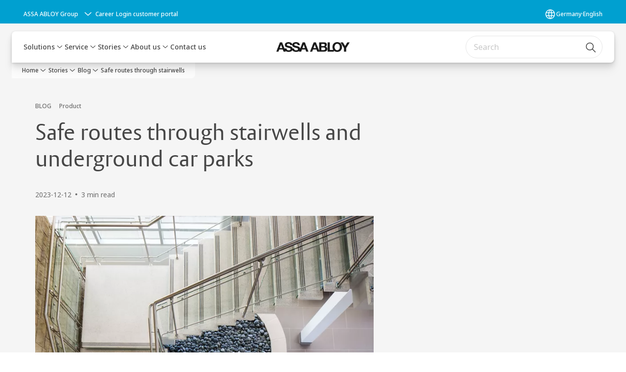

--- FILE ---
content_type: text/html; charset=utf-8
request_url: https://www.assaabloy.com/de/en/stories/blogs/safe-routes-through-stairwells-and-underground-car-parks
body_size: 23215
content:
<!DOCTYPE html><html lang="en" class="navigation-header   dropdown floating solid " style="--device-mobile: 360px; --device-mobile-lg: 576px; --device-tablet: 768px; --device-tablet-lg: 1024px; --device-laptop: 1280px; --device-laptop-lg: 1440px; --device-desktop: 1920px; --device-desktop-lg: 2560px; --grid-extended-max-width: 2288px; --topPaddingLocalizationBar: 0px; --vh: 7.32px;"><head>
  
  <meta name="viewport" content="width=device-width, initial-scale=1">

  <link rel="preconnect" href="https://gw-assets.assaabloy.com/">

  <meta charset="UTF-8">
  <link rel="icon" href="https://www.assaabloy.com/logo/assa-abloy-circle-favicon.ico">
  <title>Safe routes through stairwells  | ASSA ABLOY</title>
  <meta property="version" content="aa94c5c">
  <meta property="og:type" content="website">
  <meta property="og:title" content="Safe routes through stairwells ">
  
    <meta name="description" content="Safe routes through stairwells and underground car parks">
    <meta property="og:description" content="Safe routes through stairwells and underground car parks">
  
  <meta property="og:image" content="https://gw-assets.assaabloy.com/is/image/assaabloy/treppenhaus-wohnungswirtschaft-buero-1">
  
    <meta property="og:url" content="https://www.assaabloy.com/de/en/stories/blogs/safe-routes-through-stairwells-and-underground-car-parks">
  
  
  <meta name="template" content="blog-template">
  
  
  
  
  
  <meta name="google-site-verification" content="srxj3UhjS6ARHeZ5p3W28SPZCH_EywrNoGNu0xex6yk">

  
  <meta name="addsearch-custom-field" data-type="text" content="title=Safe routes through stairwells ">
  <meta name="addsearch-custom-field" data-type="text" content="market_name=de">
  <meta name="addsearch-custom-field" data-type="text" content="language_name=en">
  <meta name="addsearch-custom-field" data-type="text" content="content_category=blog">
  

  
  
    <link rel="canonical" href="https://www.assaabloy.com/de/en/stories/blogs/safe-routes-through-stairwells-and-underground-car-parks">
    
      <link rel="alternate" hreflang="en-de" href="https://www.assaabloy.com/de/en/stories/blogs/safe-routes-through-stairwells-and-underground-car-parks">
    
  


  
    
  

  
  
  <script>
    if (!window.onecms) {
      window.onecms = {
        config: {
          site: {
            fadeInComponents: false,
            chinaSite: false,
            name: 'assaabloy.com',
            market: 'de',
            language: 'en',
            homePagePath: '/de/en',
            translationsUrl: '/rest/api/v1/translations.json/de/en',
            theme: 'assa-abloy-onecms.theme.assa-abloy',
            enableSessionStorageCache: true,
            sessionStorageVersion: 1768816866805
          }
        },
        clientlibs: {}
      }
    }

    window.dataLayer = window.dataLayer || [];
    window.dataLayer.push({
  "googleAnalyticsTrackingId": "UA-17054491-1",
  "matomoSiteId": "47",
  "googleAnalytics4MeasurementId": "G-BJTFJZBFDE",
  "googleAnalyticsTrackingIdMarket": "UA-17585874-1",
  "googleAnalytics4MeasurementIdMarket": "G-KDFG4VDNGY",
  "matomoSiteIdMarket": "449",
  "siteDivision": "00"
});
    window.onecms.clientlibs.vendorJsUrl = '/etc.clientlibs/assa-abloy-onecms/clientlibs-generated/webcomponents/gw-group-vendor.lc-c8758d0d91f0aa762e74306bf63e44bf-lc.js';
    window.onecms.clientlibs.cookieBannerId = 'b7640bad-b9c4-4c8f-a079-c8af74ce893e';
    window.onecms.clientlibs.enableSentry = false;
    window.onecms.clientlibs.sentrySampleRate = '0.5';
    window.onecms.clientlibs.sentryTracesSampleRate = 0.1;
    window.onecms.clientlibs.environment = 'prod';
    window.onecms.clientlibs.isPublish = true;
    window.onecms.clientlibs.centralGtmContainerId = 'GTM-WBWG4NJ';
    window.onecms.clientlibs.featureFlagDivisionGtmPublish = true;
    window.onecms.clientlibs.divisionGtmContainerId = 'GTM-P6G8W4L';
    window.onecms.clientlibs.trackingEnabled = true;
    window.onecms.clientlibs.pageTracked = true;
    window.onecms.clientlibs.videoViewerScriptUrl = "https://gw-assets.assaabloy.com/s7viewers/html5/js/VideoViewer.js";
    window.onecms.clientlibs.interactiveImageScriptUrl = "https://gw-assets.assaabloy.com/s7viewers/html5/js/InteractiveImage.js";
  </script>
  

  
  
    
  
    <script defer="" src="/etc.clientlibs/assa-abloy-onecms/clientlibs/onecms-script-loader.lc-a0ba371bb76eda5838d458b576137ed7-lc.min.js"></script>

  

  
  
  

  
  

  
  
    <link rel="stylesheet" href="/etc.clientlibs/assa-abloy-onecms/clientlibs-generated/themes/global.lc-29ccfeae8fd9bff7620687abbcd84cc2-lc.min.css" type="text/css">
<link rel="stylesheet" href="/etc.clientlibs/assa-abloy-onecms/clientlibs-generated/themes/assa-abloy.lc-f335335f402f6cf394130b8f883b5c90-lc.min.css" type="text/css">

  


  
  
  


  
  
  
    <link rel="stylesheet" href="/etc.clientlibs/assa-abloy-onecms/components/structure/page/v1/page/clientlibs/header-offset-ssr-variables.lc-af567384b6afc7df0896c6eff7f36e56-lc.min.css" type="text/css">

  


  
  
    <link rel="stylesheet" href="/etc.clientlibs/assa-abloy-onecms/components/content/webcomponents/gw-group-hero/v1/gw-group-hero/clientlibs/no-image.lc-9ebe1151c451e5485c9f7ac96e3e72df-lc.min.css" type="text/css">

  


  
  

  

  



  
    <link rel="stylesheet" href="/etc.clientlibs/assa-abloy-onecms/clientlibs/grid.lc-5334516a308a40e7dd7b3c7a8ae96960-lc.min.css" type="text/css">

  


  
    
    

    

    
    
    

  

  
  <style>html.matomoHeatmap .welcome { max-height: 1000px; }
</style>


  <script type="application/ld+json">
    {"@context":"https://schema.org","@type":"BreadcrumbList","itemListElement":[{"position":1,"@type":"ListItem","name":"Home","item":"https://www.assaabloy.com/de/en"},{"position":2,"@type":"ListItem","name":"Stories","item":"https://www.assaabloy.com/de/en/stories"},{"position":3,"@type":"ListItem","name":"Blog","item":"https://www.assaabloy.com/de/en/stories/blogs"},{"position":4,"@type":"ListItem","name":"Safe routes through stairwells "}]}
  </script>
  <script type="application/ld+json">
    {"@context":"https://schema.org","@type":"BlogPosting","headline":"Safe routes through stairwells and underground car parks","image":["https://gw-assets.assaabloy.com/is/image/assaabloy/treppenhaus-wohnungswirtschaft-buero-1"],"datePublished":"2023-12-12T08:29+01:00","author":[{"@type":"Person","name":"","jobTitle":"","url":""}]}
  </script>
<script async="" src="/etc.clientlibs/assa-abloy-onecms/clientlibs-generated/webcomponents/gw-group-wc-dependencies/resources/_d.webcomponents-ce.js"></script><script async="" src="/etc.clientlibs/assa-abloy-onecms/clientlibs-generated/webcomponents/gw-group-wc-dependencies/resources/_e.custom-elements-es5-adapter.js"></script><style data-styled="active" data-styled-version="5.3.6"></style><style data-styled="active" data-styled-version="5.3.6"></style><style data-styled="active" data-styled-version="5.3.6"></style><style data-styled="active" data-styled-version="5.3.6"></style></head>
<body class="blog-template page basicpage aa-light-theme" id="blog-template-7c4834a82b" data-theme="light">



  




  



  


    
        
            <div class="toast gw-group-toast">

<gw-group-toast id="gw-group-toast-ae402580a6" data-client-lib="/etc.clientlibs/assa-abloy-onecms/clientlibs-generated/webcomponents/gw-group-toast.lc-187d3936fc18dfe367e4db98bd23bfa1-lc.js"><div data-addsearch="exclude" aria-disabled="true" aria-label="" class="styles__Toast-sc-6j63c8-1 jFzVqZ toast-message-wrapper"><div data-addsearch="exclude" class="styles__Text-sc-6j63c8-0 bVYyKt label-sm"></div></div></gw-group-toast>


</div>

        
    
        
            <div class="header header-includer"><div class="site-header">
  <div class="site-header--nav-bar">
  



  <gw-group-nav-header data-client-lib="/etc.clientlibs/assa-abloy-onecms/clientlibs-generated/webcomponents/gw-group-nav-header.lc-1d92492a3819d9c9ef5f46563e374d3d-lc.js" content="[base64]"><header class="styles__Header-sc-z2fkzf-4 iVOgsU"><div id="a11y-skip-link" tabindex="0"><a href="#a11y-skip-link-target" class="styles__SkipLink-sc-z2fkzf-3 gsFJOs">jumpToMainContent</a></div><section class="styles__Topbar-sc-1hzxovh-1 fNrAVc topbar"><div class="styles__Wrapper-sc-1hzxovh-2 nisWS topbar-wrapper"><nav aria-label="Top menu" class="styles__TopbarNav-sc-1hzxovh-3 DPWBm"><div class="styles__DivisionSwitcher-sc-1mlwimd-0 fBUlLI"><button aria-label="ASSA ABLOY Group" class="styles__ModalTrigger-sc-1mlwimd-8 la-DEuk"><span class="styles__TriggerLabel-sc-1mlwimd-9 cXnmGw label-sm">ASSA ABLOY Group</span><svg role="presentation" class="styles__Icon-sc-1u0rbjk-0 fivoSa chevron styles__ChevronIcon-sc-1mlwimd-6 ilrQPu" width="24" height="24" viewBox="0 0 24 24" fill="none" xmlns="http://www.w3.org/2000/svg"><path d="M12 15C12.1971 15 12.3942 14.9346 12.5498 14.7946L18.7744 9.19273C19.0752 8.92197 19.0752 8.47382 18.7744 8.20307C18.4735 7.93231 17.9755 7.93231 17.6747 8.20307L12 13.3101L6.32531 8.20307C6.02445 7.93231 5.52649 7.93231 5.22564 8.20307C4.92479 8.47382 4.92479 8.92197 5.22564 9.19273L11.4502 14.7946C11.6058 14.9346 11.8029 15 12 15Z" fill="#1A1A1A"></path></svg></button></div><ul class="styles__Links-sc-1hzxovh-0 chaFiX"><li><div class="button aem-ie__cta"><a class="styles__Button-sc-18sij4a-0 hSUEYJ label-sm" aria-label="Career" id="dd8fcbbd-836c-4568-906f-a0bc99c41fa1" role="link" href="https://www.assaabloy.com/de/en/career" target="_self" rel="" data-variant="text"><span id="90055bfd-0d88-4ba1-8e7b-3b0e3d26a921" class="styles__Label-sc-18sij4a-1 fcDSKM label-sm ">Career</span></a></div></li><li><div class="button aem-ie__cta"><a class="styles__Button-sc-18sij4a-0 hSUEYJ label-sm" aria-label="Login customer portal" id="0800223f-d5fa-4266-b940-1ff6076a6a74" role="link" href="https://dach.assaabloy.com/my" target="_self" rel="" data-variant="text"><span id="434575c7-4ffb-4afa-9c0f-a6b3ee45c08c" class="styles__Label-sc-18sij4a-1 fcDSKM label-sm ">Login customer portal</span></a></div></li></ul></nav></div></section><div class="styles__Wrapper-sc-z2fkzf-0 gRutnU"><section class="styles__PrimaryNavigation-sc-z2fkzf-1 cgzufO primary-navigation"><div class="styles__Navigation-sc-x3fycp-0 bWUyaF nav-bar__navigation"><div class="styles__Menu-sc-x3fycp-1 gjkLMg"><button id="gw-group-nav-menu" aria-expanded="false" tabindex="0" class="styles__HamburgerButton-sc-gappku-0 hzYBsL hamburger-menu-button label-md" aria-haspopup="true" aria-controls="hamburger-menu"><div class="styles__HamburgerIcon-sc-gappku-2 ixNEML  hamburger-menu-button" role="presentation"><span class="hamburger-menu-button"></span><span class="hamburger-menu-button"></span><span class="hamburger-menu-button"></span></div><label class="styles__MenuLabel-sc-gappku-1 dtXmzD hamburger-menu-button sr-only">Menu</label></button><nav aria-label="Main menu" class="styles__TopNavigation-sc-khrlvi-1 ksMHTH"></nav></div><div hidden="" style="position: absolute; pointer-events: none; z-index: 999; opacity: 0; transform: translateY(-16px); overflow: hidden;"><div id="hamburger-menu" class="styles__HamburgerMenu-sc-1k5lid8-0 fGXaOn"><nav aria-labelledby="gw-group-nav-menu" class="styles__HamburgerNavigation-sc-1k5lid8-1 gblgCQ"><div class="styles__MobileNavigation-sc-1krcsdf-0 iVcejX"><div id="mobile-subnavigation-menu-5e6423a1df" class="styles__SubNavigation-sc-1m33sy9-0 kyWyHs"><div class="button aem-ie__cta"><button class="styles__Button-sc-18sij4a-0 bMXnuW styles__BackButton-sc-1m33sy9-1 jIUdFH label-lg" aria-label="Return" id="74adb64d-423f-4f87-b8b6-fdcd7294173f" role="button" data-variant="default"><svg role="presentation" class="styles__Icon-sc-1u0rbjk-0 fivoSa leading-icon external " width="24" height="24" viewBox="0 0 24 24" fill="none" xmlns="http://www.w3.org/2000/svg"><path d="M13.0323 19.0001C12.8361 19.0001 12.64 18.9275 12.4852 18.7719C12.1858 18.4711 12.1858 17.9732 12.4852 17.6724L17.3574 12.7767H4.77419C4.35097 12.7767 4 12.424 4 11.9988C4 11.5735 4.35097 11.2208 4.77419 11.2208H17.3574L12.4852 6.32512C12.1858 6.02432 12.1858 5.52645 12.4852 5.22566C12.7845 4.92486 13.28 4.92486 13.5794 5.22566L19.7729 11.449C19.8452 11.5216 19.9071 11.6046 19.9381 11.698C19.9794 11.7913 20 11.895 20 11.9988C20 12.1025 19.9794 12.2062 19.9381 12.2996C19.8968 12.3929 19.8452 12.4759 19.7729 12.5485L13.5794 18.7719C13.4245 18.9275 13.2284 19.0001 13.0323 19.0001Z" fill="#1A1A1A"></path></svg><span id="e7613a06-5bd1-4e1d-9547-b50ada68a08d" class="styles__Label-sc-18sij4a-1 jKMGzI styles__BackButton-sc-1m33sy9-1 jIUdFH label-lg ">Return</span></button></div><div class="styles__Menu-sc-1m33sy9-2 hpOFDI"><nav class="styles__TreeNavigation-sc-16eevtj-0 cpUXTX"><ul class="styles__List-sc-16eevtj-1 eJajLR"><li class="styles__ListItem-sc-16eevtj-2 jdnPIG"><div class="button aem-ie__cta"><a class="styles__Button-sc-18sij4a-0 hSUEYJ label-md" aria-label="News" id="85ebed89-b3da-41cc-9a6f-8d415d75c563" role="link" href="https://www.assaabloy.com/de/en/stories/news" target="_self" rel="" tabindex="0" data-variant="text"><span id="b05c3407-7ffe-4642-b09b-8f45ff284f1d" class="styles__Label-sc-18sij4a-1 fcDSKM label-md ">News</span><svg role="presentation" class="styles__Icon-sc-1u0rbjk-0 fivoSa  " width="24" height="24" viewBox="0 0 24 24" fill="none" xmlns="http://www.w3.org/2000/svg"><path d="M13.0323 19.0001C12.8361 19.0001 12.64 18.9275 12.4852 18.7719C12.1858 18.4711 12.1858 17.9732 12.4852 17.6724L17.3574 12.7767H4.77419C4.35097 12.7767 4 12.424 4 11.9988C4 11.5735 4.35097 11.2208 4.77419 11.2208H17.3574L12.4852 6.32512C12.1858 6.02432 12.1858 5.52645 12.4852 5.22566C12.7845 4.92486 13.28 4.92486 13.5794 5.22566L19.7729 11.449C19.8452 11.5216 19.9071 11.6046 19.9381 11.698C19.9794 11.7913 20 11.895 20 11.9988C20 12.1025 19.9794 12.2062 19.9381 12.2996C19.8968 12.3929 19.8452 12.4759 19.7729 12.5485L13.5794 18.7719C13.4245 18.9275 13.2284 19.0001 13.0323 19.0001Z" fill="#1A1A1A"></path></svg></a></div></li><li class="styles__ListItem-sc-16eevtj-2 iDNwMC"><div class="button aem-ie__cta"><a class="styles__Button-sc-18sij4a-0 hSUEYJ label-md" aria-label="Blog" id="0f926132-e748-4f50-b95e-f8c9279a0e75" role="link" href="https://www.assaabloy.com/de/en/stories/blogs" target="_self" rel="" tabindex="0" data-variant="text"><span id="7f47840e-777a-4f78-974a-5a8d7daed9c4" class="styles__Label-sc-18sij4a-1 fcDSKM label-md ">Blog</span><svg role="presentation" class="styles__Icon-sc-1u0rbjk-0 fivoSa  " width="24" height="24" viewBox="0 0 24 24" fill="none" xmlns="http://www.w3.org/2000/svg"><path d="M13.0323 19.0001C12.8361 19.0001 12.64 18.9275 12.4852 18.7719C12.1858 18.4711 12.1858 17.9732 12.4852 17.6724L17.3574 12.7767H4.77419C4.35097 12.7767 4 12.424 4 11.9988C4 11.5735 4.35097 11.2208 4.77419 11.2208H17.3574L12.4852 6.32512C12.1858 6.02432 12.1858 5.52645 12.4852 5.22566C12.7845 4.92486 13.28 4.92486 13.5794 5.22566L19.7729 11.449C19.8452 11.5216 19.9071 11.6046 19.9381 11.698C19.9794 11.7913 20 11.895 20 11.9988C20 12.1025 19.9794 12.2062 19.9381 12.2996C19.8968 12.3929 19.8452 12.4759 19.7729 12.5485L13.5794 18.7719C13.4245 18.9275 13.2284 19.0001 13.0323 19.0001Z" fill="#1A1A1A"></path></svg></a></div></li><li class="styles__ListItem-sc-16eevtj-2 jdnPIG"><div class="button aem-ie__cta"><a class="styles__Button-sc-18sij4a-0 hSUEYJ label-md" aria-label="Customer references" id="2c67a551-bf11-48fa-b5ea-a4d222ebe095" role="link" href="https://www.assaabloy.com/de/en/stories/customer-cases" target="_self" rel="" tabindex="0" data-variant="text"><span id="4d45b21b-983c-41dd-94f0-9ef38c74d1df" class="styles__Label-sc-18sij4a-1 fcDSKM label-md ">Customer references</span><svg role="presentation" class="styles__Icon-sc-1u0rbjk-0 fivoSa  " width="24" height="24" viewBox="0 0 24 24" fill="none" xmlns="http://www.w3.org/2000/svg"><path d="M13.0323 19.0001C12.8361 19.0001 12.64 18.9275 12.4852 18.7719C12.1858 18.4711 12.1858 17.9732 12.4852 17.6724L17.3574 12.7767H4.77419C4.35097 12.7767 4 12.424 4 11.9988C4 11.5735 4.35097 11.2208 4.77419 11.2208H17.3574L12.4852 6.32512C12.1858 6.02432 12.1858 5.52645 12.4852 5.22566C12.7845 4.92486 13.28 4.92486 13.5794 5.22566L19.7729 11.449C19.8452 11.5216 19.9071 11.6046 19.9381 11.698C19.9794 11.7913 20 11.895 20 11.9988C20 12.1025 19.9794 12.2062 19.9381 12.2996C19.8968 12.3929 19.8452 12.4759 19.7729 12.5485L13.5794 18.7719C13.4245 18.9275 13.2284 19.0001 13.0323 19.0001Z" fill="#1A1A1A"></path></svg></a></div></li><li class="styles__ListItem-sc-16eevtj-2 jdnPIG"><div class="button aem-ie__cta"><a class="styles__Button-sc-18sij4a-0 hSUEYJ label-md" aria-label="Date &amp; Events" id="04018a32-2a2c-4299-96bf-a7e8e61da5a3" role="link" href="https://www.assaabloy.com/de/en/stories/date-events" target="_self" rel="" tabindex="0" data-variant="text"><span id="d1cb05ec-52a3-4876-91b1-3f82a2174a25" class="styles__Label-sc-18sij4a-1 fcDSKM label-md ">Date &amp; Events</span><svg role="presentation" class="styles__Icon-sc-1u0rbjk-0 fivoSa  " width="24" height="24" viewBox="0 0 24 24" fill="none" xmlns="http://www.w3.org/2000/svg"><path d="M13.0323 19.0001C12.8361 19.0001 12.64 18.9275 12.4852 18.7719C12.1858 18.4711 12.1858 17.9732 12.4852 17.6724L17.3574 12.7767H4.77419C4.35097 12.7767 4 12.424 4 11.9988C4 11.5735 4.35097 11.2208 4.77419 11.2208H17.3574L12.4852 6.32512C12.1858 6.02432 12.1858 5.52645 12.4852 5.22566C12.7845 4.92486 13.28 4.92486 13.5794 5.22566L19.7729 11.449C19.8452 11.5216 19.9071 11.6046 19.9381 11.698C19.9794 11.7913 20 11.895 20 11.9988C20 12.1025 19.9794 12.2062 19.9381 12.2996C19.8968 12.3929 19.8452 12.4759 19.7729 12.5485L13.5794 18.7719C13.4245 18.9275 13.2284 19.0001 13.0323 19.0001Z" fill="#1A1A1A"></path></svg></a></div></li></ul></nav></div></div></div></nav></div></div></div><div class="styles__Logotype-sc-hktp9h-0 hSeqPU"><div class="styles__ImageWrapper-sc-h9y1a8-0 eeKpvr"><a href="https://www.assaabloy.com/de/en" id="page-logo"><div class="styles__Image-sc-h9y1a8-1 gyRPfV"><picture class="styles__FullPicture-sc-h9y1a8-3 jfRrWj"><img id="page-logo" src="https://gw-assets.assaabloy.com/is/image/assaabloy/assa-abloy-black-logo?wid=1626&amp;hei=225&amp;fmt=png-alpha" srcset="" alt="ASSA ABLOY" loading="lazy" sizes="(min-width: 1024px) 33vw, 50vw" width="auto" height="auto" aria-label="assaabloy.com Home" class="styles__FullImage-sc-h9y1a8-2 OmrEl"></picture></div></a></div></div><div class="styles__RightSideWrapper-sc-z2fkzf-2 dsQtJS"><div class="styles__SearchBar-sc-shxt5d-5 dViMtp"><div class="styles__InputWrapper-sc-shxt5d-0 hqjvkO"><form role="search" class="styles__SearchBarInput-sc-shxt5d-4 erlPwq"><input type="search" placeholder="Search" aria-label="Search this site" name="search-bar-input" role="combobox" aria-controls="search-results" aria-expanded="false" class="styles__InputText-sc-shxt5d-3 bKrByQ" value=""><button class="styles__SearchIcon-sc-shxt5d-1 jHQpMW magnifying-glas" aria-label="Search" type="button"><svg role="presentation" class="styles__Icon-sc-1u0rbjk-0 fivoSa" width="24" height="24" viewBox="0 0 24 24" fill="none" xmlns="http://www.w3.org/2000/svg"><path d="M21.7668 20.6874L16.0766 14.9962C16.579 14.3912 16.9789 13.7144 17.2762 12.9864C17.676 12.0224 17.8811 10.997 17.8811 9.94078C17.8811 8.88458 17.676 7.86939 17.2762 6.89522C16.8763 5.92105 16.2919 5.05967 15.5538 4.32135C14.8156 3.58303 13.9441 2.99853 12.9804 2.59861C11.0529 1.79876 8.8384 1.79876 6.90068 2.60886C5.92669 3.00879 5.06549 3.59329 4.32731 4.33161C3.58913 5.06993 3.00474 5.94156 2.6049 6.90547C2.20505 7.87964 2 8.89483 2 9.95104C2 11.0072 2.20505 12.0224 2.6049 12.9966C3.00474 13.9708 3.58913 14.8321 4.32731 15.5705C5.06549 16.3088 5.93695 16.8933 6.90068 17.2932C7.86441 17.6931 8.88966 17.8982 9.94566 17.8982C11.0017 17.8982 12.0167 17.6931 12.9906 17.2932C13.7186 16.9856 14.3952 16.5857 15.0001 16.0832L20.6902 21.7744C20.844 21.9282 21.0388 22 21.2336 22C21.4284 22 21.6232 21.9282 21.777 21.7744C22.0743 21.477 22.0743 20.9848 21.777 20.6874H21.7668ZM12.396 15.8678C10.8376 16.5139 9.0537 16.5139 7.49532 15.8678C6.71613 15.5397 6.01897 15.0783 5.41407 14.4835C4.80918 13.8887 4.34781 13.1914 4.02999 12.4018C3.70191 11.6225 3.53787 10.7919 3.53787 9.95104C3.53787 9.11018 3.70191 8.27957 4.02999 7.50023C4.35807 6.72089 4.81943 6.02359 5.41407 5.41858C6.00871 4.81357 6.71613 4.35212 7.49532 4.03423C8.27451 3.70609 9.10496 3.54202 9.94566 3.54202C10.7864 3.54202 11.6168 3.70609 12.396 4.03423C13.1752 4.36237 13.8724 4.82382 14.4773 5.42883C15.0719 6.02359 15.5435 6.72089 15.8716 7.51048C16.1997 8.28982 16.3637 9.11018 16.3637 9.96129C16.3637 10.8124 16.1997 11.6328 15.8716 12.4121C15.5435 13.1914 15.0821 13.8887 14.4875 14.4938C13.8929 15.0885 13.1957 15.5602 12.4063 15.8884L12.396 15.8678Z" fill="#1A1A1A"></path></svg></button><button aria-label="Reset search field" type="button" class="styles__ClearButton-sc-shxt5d-2 gJQJgT"><svg role="presentation" class="styles__Icon-sc-1u0rbjk-0 fivoSa" width="24" height="24" viewBox="0 0 24 24" fill="none" xmlns="http://www.w3.org/2000/svg"><path d="M18.0582 18.9744C17.8545 18.9744 17.6509 18.8718 17.5491 18.7692L11.9491 13.1282L6.34909 18.7692C6.04364 19.0769 5.53455 19.0769 5.22909 18.7692C4.92364 18.4615 4.92364 17.9487 5.22909 17.641L10.8291 12L5.33091 6.35897C5.02545 6.05128 5.02545 5.53846 5.33091 5.23077C5.63636 4.92308 6.14545 4.92308 6.45091 5.23077L12.0509 10.8718L17.6509 5.23077C17.9564 4.92308 18.4655 4.92308 18.7709 5.23077C19.0764 5.53846 19.0764 6.05128 18.7709 6.35897L13.0691 12L18.6691 17.641C18.9745 17.9487 18.9745 18.4615 18.6691 18.7692C18.4655 18.8718 18.2618 18.9744 18.0582 18.9744Z" fill="#1A1A1A"></path></svg></button></form></div></div></div></section></div></header></gw-group-nav-header>
  




</div>




</div>
</div>

        
    
        
    
        
    
    <main>
        
            
        
            
        
            
                <div class="responsivegrid">


<div class="aem-Grid aem-Grid--12 aem-Grid--default--12 ">
    
    <div class="gw-group-story-article theme-alt-2 aem-GridColumn aem-GridColumn--default--12">

<gw-group-single-page-content id="gw-group-story-article-ce998b7eed" data-client-lib="/etc.clientlibs/assa-abloy-onecms/clientlibs-generated/webcomponents/gw-group-single-page-content.lc-7f1ef658f1d1a51404f96eb14a121136-lc.js" data-uses-dm-video="no" content="[base64]" theme="theme-alt-2"><div class="styles__SinglePageContent-sc-1k4qwe8-0 bjlUiD"><section class="styles__Article-sc-nfoej-0 iAuzFf"><div class="styles__Wrapper-sc-rfxywm-0 cbtqXl"><div class="styles__Head-sc-nfoej-2 bkAvFS"><div class="styles__Eyebrow-sc-pz3bsn-0 kCrhsc undefined"><span class="styles__Title-sc-pz3bsn-1 iHvdtk eyebrow">BLOG</span><span class="styles__Pipe-sc-pz3bsn-2 hPTXdc"></span><span class="styles__Text-sc-pz3bsn-3 eguBFn label-sm">Product</span></div><div class="styles__Title-sc-fbadai-0 hanbgA styles__Title-sc-nfoej-5 bAiLwa"><h1 id="3af5d188-3d3d-4498-b42a-baf7fe1e2001" class="heading-xl styles__Title-sc-nfoej-5 bAiLwa" aria-label="Safe routes through stairwells and underground car parks">Safe routes through stairwells and underground car parks</h1></div><div class="styles__ArticleInfo-sc-jsu726-0 IYMli body-sm"><div class="styles__Date-sc-jsu726-1 kFkFeK">2023-12-12</div><div class="styles__Dot-sc-jsu726-2 bSnNzV"></div><div class="styles__ReadTime-sc-jsu726-3 ZIsSf">3 min read</div>  </div></div><section class="styles__Content-sc-nfoej-1 bQgXSo"><div class="styles__Main-sc-nfoej-3 hBWjzX"><div class="styles__ImageWrapper-sc-h9y1a8-0 eeKpvr styles__Media-sc-nfoej-7 cfDEnR"><div class="styles__Image-sc-h9y1a8-1 gyRPfV"><picture class="styles__FullPicture-sc-h9y1a8-3 jfRrWj"><img src="https://gw-assets.assaabloy.com/is/image/assaabloy/treppenhaus-wohnungswirtschaft-buero-1?wid=40&amp;qlt=40" width="1800" height="1012" role="presentation" class="styles__BlurImage-sc-h9y1a8-4 bnxatR"><img src="https://gw-assets.assaabloy.com/is/image/assaabloy/treppenhaus-wohnungswirtschaft-buero-1?wid=40&amp;qlt=40" srcset="" alt="" loading="lazy" sizes="364px" width="1800" height="1012" role="presentation" class="styles__FullImage-sc-h9y1a8-2 OmrEl"></picture></div></div><div class="styles__RichText-sc-xvjmvq-0 jhJfZw styles__Preamble-sc-nfoej-6 kbFyBV body-lg" id=""><div class="richtext_innerWrapper"><p></p></div></div><div class="styles__RichText-sc-xvjmvq-0 jhJfZw body-md" id=""><div class="richtext_innerWrapper"><p>Stairwells play a key role in office buildings and multi-storey properties with rented or owner-occupied apartments. They are usually used as safe escape routes to the outside to enable quick evacuation of the building in an emergency. Conversely, rescue services must be able to access the building quickly. At the same time, only authorised persons should be able to gain access from outside or from the underground car park during normal operation. Security managers are faced with the question of how they can meet these different requirements as efficiently as possible. ASSA ABLOY offers a wide portfolio of access control and escape route release from a single source that comply with relevant standards and regulations.</p><p><b>Access to and from the stairwell</b></p><p>Fire protection regulations and escape route regulations specify that access from residential units and offices to the stairwell must take place via a fire rated or smoke rated door, which also offers a panic function. In the interests of users and operators of a property, efficient access control is also required.</p><p>One possible solution for this scenario is provided by a combination of the N11xx series panic lock, an Aperio C100 online cylinder, which communicates with the SCALA net access control system via a radio hub, and electric strike 143. A door handle in accordance with EN 179 is installed on the inside, a knob on the outside. The Aperio C100 electronic knob cylinder is opened from the outside via an RFID transponder to authorise access. On request, the system can be supplemented with an intercom system so that visitors can call and be granted access via the electric strike.</p><p>The door must be locked in the morning and in the evening. During the day, the door is only held closed by the latch; it can be opened from the inside at any time. Authorised persons can identify themselves via the electronic knob cylinder and unlock the door. The fire rated door is immediately closed again after passing through the DC700 door closer. It is smooth-running, offers an optional closing delay and meets the requirements of DIN SPEC 1104 and EN 1154. In an emergency, the door can be unlocked and opened simultaneously by actuating the door handle. This means it is possible to leave the building at any time. An ePED panic push bar can also be installed.&nbsp;</p><p><b>Self-locking emergency exits</b></p><p>If a self-locking solution is necessary, for example for an emergency exit to the stairwell in high-traffic areas, a security lock 809N with handle control is recommended. This is combined with SCALA net access control and the digital locking system eCLIQ. The door can be unlocked from the outside using a programmable eCLIQ key or alternatively via an RFID transponder. Visitors can report to the control centre via an intercom system, which then engages the outside handle electronically. Emergency access for the fire brigade takes place manually via the eCLIQ cylinder. The door is automatically locked when closed.&nbsp;</p><p>Another variant for emergency exits is the use of battery-operated wireless Aperio door components, which is implemented via the mechanical security lock 309X and the Aperio E100 premium fitting. Authorised persons can unlock the door from the outside using an RFID transponder, fire brigades are granted access via their own fire brigade transponder or optionally via a locking cylinder.<br></p><p><b>Side entrance, airlock, underground garage</b></p><p>In residential buildings, an escape stairwell must also be equipped with a side entrance that enables fast evacuation of the building. Here, too, the security lock 809N with handle control enables effective access control and fast opening of the escape route in an emergency. To prevent misuse, the door should be equipped with a SCALA net access control reader on the outside and an escape door terminal 1386 with integrated SCALA net access control reader and emergency button on the inside. If this button is activated, the door releases and an alarm is triggered at the same time.&nbsp;</p><p>The escape route from the underground car park represents a special case. This may not always lead directly to the stairwell, but may have an additional airlock. In this case, unauthorised persons must be prevented from gaining access to the airlock. This can be achieved via an escape route locking system with e.g. escape door locking system 352M. This additional lock is installed concealed above the panic lock. The emergency button on the escape door control terminal can be used to release the door at any time, combined with a visual and acoustic alarm.</p></div></div></div><div role="complementary" class="styles__Sidebar-sc-nfoej-4 hDhhkO"></div></section></div></section></div></gw-group-single-page-content>



</div>
<div class="gw-group-contacts theme-alt-2 aem-GridColumn aem-GridColumn--default--12">






</div>
<div class="gw-group-products theme-alt-1 aem-GridColumn aem-GridColumn--default--12">





</div>

    
</div>
</div>

            
        
            
        
    </main>
    
        
    
        
    
        
    
        
            <div class="footer footer-includer">

<gw-group-footer id="footer-container-9875038be1" data-client-lib="/etc.clientlibs/assa-abloy-onecms/clientlibs-generated/webcomponents/gw-group-footer.lc-c89bbe36a12356bca583a2b89ee20767-lc.js" theme="theme-alt-1" content="[base64]"><footer class="styles__Footer-sc-1v4jcaq-0 bkRdXO"><div class="styles__Wrapper-sc-rfxywm-0 cbtqXl styles__StyledWrapper-sc-1v4jcaq-2 dNUqpD"><div class="styles__FooterWrapper-sc-1v4jcaq-1 ergEWM"><nav aria-label="Footer menu" class="styles__NavigationSection-sc-1v4jcaq-15 jLwUal"><ul class="styles__MenuLinks-sc-1v4jcaq-3 KNEtc"><li><div class="button aem-ie__cta"><a class="styles__Button-sc-18sij4a-0 fFuamJ label-md" id="330a007e-55c7-4406-8265-474175fdf206" role="link" href="https://www.assaabloy.com/de/en/solutions" target="_self" rel="" data-variant="tertiary"><span id="ceda7814-a541-4a1c-960d-04787f08998b" class="styles__Label-sc-18sij4a-1 jKMGzI label-md ">Solutions</span></a></div></li><li><div class="button aem-ie__cta"><a class="styles__Button-sc-18sij4a-0 fFuamJ label-md" id="4d3e4fad-d280-46a7-88b4-8459ae50c2cd" role="link" href="https://www.assaabloy.com/de/en/service" target="_self" rel="" data-variant="tertiary"><span id="84aa07b2-ddbe-4efc-80e4-37c1e1de4ea1" class="styles__Label-sc-18sij4a-1 jKMGzI label-md ">Service</span></a></div></li><li><div class="button aem-ie__cta"><a class="styles__Button-sc-18sij4a-0 fFuamJ label-md" id="a05e5ff7-e9a5-48ab-a532-755cfa8c972e" role="link" href="https://www.assaabloy.com/de/en/stories" target="_self" rel="" data-variant="tertiary"><span id="e36bd4f2-4589-4b25-b120-40453f61f187" class="styles__Label-sc-18sij4a-1 jKMGzI label-md ">Stories</span></a></div></li><li><div class="button aem-ie__cta"><a class="styles__Button-sc-18sij4a-0 fFuamJ label-md" id="ae7f3600-9682-490d-8313-2406ac6e0bd2" role="link" href="https://www.assaabloy.com/de/en/about-us" target="_self" rel="" data-variant="tertiary"><span id="53188a8b-461b-4e2a-a8bc-097563d264a7" class="styles__Label-sc-18sij4a-1 jKMGzI label-md ">About us</span></a></div></li><li><div class="button aem-ie__cta"><a class="styles__Button-sc-18sij4a-0 fFuamJ label-md" id="6b4ee13a-fe9b-440d-804f-a9ed850d1e39" role="link" href="https://www.assaabloy.com/de/en/contact-us" target="_self" rel="" data-variant="tertiary"><span id="10a492d0-52ae-4c6b-993a-af79badb03b6" class="styles__Label-sc-18sij4a-1 jKMGzI label-md ">Contact us</span></a></div></li></ul></nav><div class="styles__Grid-sc-1v4jcaq-11 eaAULS"><div class="styles__Row-sc-1v4jcaq-12 eizReT"><ul class="styles__SocialLinks-sc-dj68eu-1 jHkXwT"><li><div class="button aem-ie__cta"><a class="styles__Button-sc-18sij4a-0 daUxLT label-md" aria-label="LinkedIn" id="9f93314f-12b0-4e79-83d4-faf18ec8620e" role="link" href="https://www.linkedin.com/company/assaabloysicherheitstechnik/" target="_blank" rel="noopener noreferrer" data-variant="text"><svg role="presentation" width="24" height="24" viewBox="0 0 24 24" fill="none" xmlns="http://www.w3.org/2000/svg"><title id="linkedin-icon-title">LinkedIn</title><path fill-rule="evenodd" clip-rule="evenodd" d="M5.82857 4.54286C5.48758 4.54286 5.16055 4.67832 4.91943 4.91943C4.67832 5.16055 4.54286 5.48758 4.54286 5.82857V18.1714C4.54286 18.5124 4.67832 18.8394 4.91943 19.0806C5.16055 19.3217 5.48758 19.4571 5.82857 19.4571H18.1714C18.5124 19.4571 18.8394 19.3217 19.0806 19.0806C19.3217 18.8394 19.4571 18.5124 19.4571 18.1714V5.82857C19.4571 5.48758 19.3217 5.16055 19.0806 4.91943C18.8394 4.67832 18.5124 4.54286 18.1714 4.54286H5.82857ZM3.82847 3.82847C4.35893 3.29801 5.07839 3 5.82857 3H18.1714C18.9216 3 19.6411 3.29801 20.1715 3.82847C20.702 4.35893 21 5.07839 21 5.82857V18.1714C21 18.9216 20.702 19.6411 20.1715 20.1715C19.6411 20.702 18.9216 21 18.1714 21H5.82857C5.07839 21 4.35893 20.702 3.82847 20.1715C3.29801 19.6411 3 18.9216 3 18.1714V5.82857C3 5.07839 3.29801 4.35893 3.82847 3.82847ZM7.88571 7.11429C8.31176 7.11429 8.65714 7.45967 8.65714 7.88571V7.896C8.65714 8.32205 8.31176 8.66743 7.88571 8.66743C7.45967 8.66743 7.11429 8.32205 7.11429 7.896V7.88571C7.11429 7.45967 7.45967 7.11429 7.88571 7.11429ZM7.88571 10.2C8.31176 10.2 8.65714 10.5454 8.65714 10.9714V16.1143C8.65714 16.5403 8.31176 16.8857 7.88571 16.8857C7.45967 16.8857 7.11429 16.5403 7.11429 16.1143V10.9714C7.11429 10.5454 7.45967 10.2 7.88571 10.2ZM12.6588 10.5698C12.5233 10.348 12.2789 10.2 12 10.2C11.574 10.2 11.2286 10.5454 11.2286 10.9714V16.1143C11.2286 16.5403 11.574 16.8857 12 16.8857C12.426 16.8857 12.7714 16.5403 12.7714 16.1143V13.0286C12.7714 12.6876 12.9069 12.3606 13.148 12.1194C13.3891 11.8783 13.7162 11.7429 14.0571 11.7429C14.3981 11.7429 14.7252 11.8783 14.9663 12.1194C15.2074 12.3606 15.3429 12.6876 15.3429 13.0286V16.1143C15.3429 16.5403 15.6882 16.8857 16.1143 16.8857C16.5403 16.8857 16.8857 16.5403 16.8857 16.1143V13.0286C16.8857 12.2784 16.5877 11.5589 16.0572 11.0285C15.5268 10.498 14.8073 10.2 14.0571 10.2C13.5625 10.2 13.0813 10.3295 12.6588 10.5698Z" fill="#909090"></path></svg></a></div></li><li><div class="button aem-ie__cta"><a class="styles__Button-sc-18sij4a-0 daUxLT label-md" aria-label="Facebook" id="e0ec71b8-2fe8-4446-8707-1dbc0c175870" role="link" href="https://www.facebook.com/assaabloyde" target="_blank" rel="noopener noreferrer" data-variant="text"><svg role="presentation" width="24" height="24" viewBox="0 0 24 24" fill="none" xmlns="http://www.w3.org/2000/svg"><title id="facebook-icon-title">Facebook</title><path fill-rule="evenodd" clip-rule="evenodd" d="M10.4968 3.72732C11.532 2.62134 12.936 2 14.4 2H17.28C17.6776 2 18 2.3444 18 2.76923V6.8718C18 7.29663 17.6776 7.64103 17.28 7.64103H14.4C14.3363 7.64103 14.2753 7.66804 14.2303 7.71613C14.1853 7.76421 14.16 7.82943 14.16 7.89744V9.17949H17.28C17.5017 9.17949 17.7111 9.28862 17.8475 9.47532C17.9839 9.66203 18.0323 9.90548 17.9785 10.1353L17.0185 14.2378C16.9384 14.5803 16.6504 14.8205 16.32 14.8205H14.16V21.2308C14.16 21.6556 13.8376 22 13.44 22H9.6C9.20235 22 8.88 21.6556 8.88 21.2308V14.8205H6.72C6.32235 14.8205 6 14.4761 6 14.0513V9.94872C6 9.52388 6.32235 9.17949 6.72 9.17949H8.88V7.89744C8.88 6.33334 9.46157 4.8333 10.4968 3.72732ZM14.4 3.53846C13.3179 3.53846 12.2801 3.99771 11.515 4.81518C10.7499 5.63264 10.32 6.74136 10.32 7.89744V9.94872C10.32 10.3736 9.99764 10.7179 9.6 10.7179H7.44V13.2821H9.6C9.99764 13.2821 10.32 13.6264 10.32 14.0513V20.4615H12.72V14.0513C12.72 13.6264 13.0424 13.2821 13.44 13.2821H15.7578L16.3578 10.7179H13.44C13.0424 10.7179 12.72 10.3736 12.72 9.94872V7.89744C12.72 7.42141 12.897 6.96487 13.2121 6.62827C13.5271 6.29167 13.9544 6.10256 14.4 6.10256H16.56V3.53846H14.4Z" fill="#909090"></path></svg></a></div></li><li><div class="button aem-ie__cta"><a class="styles__Button-sc-18sij4a-0 daUxLT label-md" aria-label="YouTube" id="699307f2-4736-4c46-974e-fc2658d71c8d" role="link" href="https://www.youtube.com/ASSAABLOYDE" target="_blank" rel="noopener noreferrer" data-variant="text"><svg role="presentation" width="24" height="24" viewBox="0 0 24 24" fill="none" xmlns="http://www.w3.org/2000/svg"><title id="youtube-icon-title">YouTube</title><path fill-rule="evenodd" clip-rule="evenodd" d="M7.38462 6.35484C6.58897 6.35484 5.8259 6.66411 5.26329 7.21462C4.70069 7.76513 4.38462 8.51178 4.38462 9.29032V14.7097C4.38462 15.4882 4.70069 16.2349 5.26329 16.7854C5.8259 17.3359 6.58897 17.6452 7.38462 17.6452H16.6154C17.411 17.6452 18.1741 17.3359 18.7367 16.7854C19.2993 16.2349 19.6154 15.4882 19.6154 14.7097V9.29032C19.6154 8.51178 19.2993 7.76513 18.7367 7.21462C18.1741 6.66411 17.411 6.35484 16.6154 6.35484H7.38462ZM4.28422 6.25661C5.1065 5.45201 6.22174 5 7.38462 5H16.6154C17.7783 5 18.8935 5.45201 19.7158 6.25661C20.538 7.0612 21 8.15246 21 9.29032V14.7097C21 15.8475 20.538 16.9388 19.7158 17.7434C18.8935 18.548 17.7783 19 16.6154 19H7.38462C6.22174 19 5.1065 18.548 4.28422 17.7434C3.46195 16.9388 3 15.8475 3 14.7097V9.29032C3 8.15246 3.46195 7.0612 4.28422 6.25661ZM9.81275 8.70083C10.0298 8.58059 10.2962 8.58387 10.51 8.70944L15.1254 11.4191C15.3339 11.5415 15.4615 11.762 15.4615 12C15.4615 12.238 15.3339 12.4585 15.1254 12.5809L10.51 15.2906C10.2962 15.4161 10.0298 15.4194 9.81275 15.2992C9.5957 15.1789 9.46154 14.9537 9.46154 14.7097V9.29032C9.46154 9.04627 9.5957 8.82108 9.81275 8.70083ZM10.8462 10.4868V13.5132L13.4236 12L10.8462 10.4868Z" fill="#909090"></path></svg></a></div></li><li><div class="button aem-ie__cta"><a class="styles__Button-sc-18sij4a-0 daUxLT label-md" aria-label="Instagram" id="c7164260-1790-4dfb-9e89-bf4307e7f791" role="link" href="https://www.instagram.com/assaabloyde/" target="_blank" rel="noopener noreferrer" data-variant="text"><svg role="presentation" width="24" height="24" viewBox="0 0 24 24" fill="none" xmlns="http://www.w3.org/2000/svg"><g><title id="instagram-icon-title">Instagram</title><path fill-rule="evenodd" clip-rule="evenodd" d="M7.88571 4.54286C6.99913 4.54286 6.14886 4.89505 5.52196 5.52196C4.89505 6.14886 4.54286 6.99913 4.54286 7.88571V16.1143C4.54286 17.0009 4.89505 17.8511 5.52196 18.478C6.14886 19.1049 6.99913 19.4571 7.88571 19.4571H16.1143C17.0009 19.4571 17.8511 19.1049 18.478 18.478C19.1049 17.8511 19.4571 17.0009 19.4571 16.1143V7.88571C19.4571 6.99913 19.1049 6.14886 18.478 5.52196C17.8511 4.89505 17.0009 4.54286 16.1143 4.54286H7.88571ZM4.43099 4.43099C5.34724 3.51474 6.58994 3 7.88571 3H16.1143C17.4101 3 18.6528 3.51474 19.569 4.43099C20.4853 5.34724 21 6.58994 21 7.88571V16.1143C21 17.4101 20.4853 18.6528 19.569 19.569C18.6528 20.4853 17.4101 21 16.1143 21H7.88571C6.58994 21 5.34724 20.4853 4.43099 19.569C3.51474 18.6528 3 17.4101 3 16.1143V7.88571C3 6.58994 3.51474 5.34724 4.43099 4.43099ZM16.6286 6.6C17.0546 6.6 17.4 6.94538 17.4 7.37143V7.38171C17.4 7.80776 17.0546 8.15314 16.6286 8.15314C16.2025 8.15314 15.8571 7.80776 15.8571 7.38171V7.37143C15.8571 6.94538 16.2025 6.6 16.6286 6.6ZM9.27259 9.27259C9.99594 8.54923 10.977 8.14286 12 8.14286C13.023 8.14286 14.0041 8.54923 14.7274 9.27259C15.4508 9.99594 15.8571 10.977 15.8571 12C15.8571 13.023 15.4508 14.0041 14.7274 14.7274C14.0041 15.4508 13.023 15.8571 12 15.8571C10.977 15.8571 9.99594 15.4508 9.27259 14.7274C8.54923 14.0041 8.14286 13.023 8.14286 12C8.14286 10.977 8.54923 9.99594 9.27259 9.27259ZM12 9.68571C11.3862 9.68571 10.7976 9.92954 10.3636 10.3636C9.92954 10.7976 9.68571 11.3862 9.68571 12C9.68571 12.6138 9.92954 13.2024 10.3636 13.6364C10.7976 14.0705 11.3862 14.3143 12 14.3143C12.6138 14.3143 13.2024 14.0705 13.6364 13.6364C14.0705 13.2024 14.3143 12.6138 14.3143 12C14.3143 11.3862 14.0705 10.7976 13.6364 10.3636C13.2024 9.92954 12.6138 9.68571 12 9.68571Z" fill="#909090"></path></g></svg></a></div></li></ul></div><div class="styles__Border-sc-1v4jcaq-13 fDPfaH"></div><div class="styles__Row-sc-1v4jcaq-12 gUBukZ"><ul class="styles__Legal-sc-1v4jcaq-14 bmRxHP"><li class="styles__Copyright-sc-1v4jcaq-8 tLIro">© ASSA ABLOY</li><li class="styles__StaticListItem-sc-1v4jcaq-7 bvXEOy"><div class="button aem-ie__cta"><a class="styles__Button-sc-18sij4a-0 jfQXkZ body-sm" id="fc2b86da-b2d8-481a-bcae-551098262d68" role="link" href="https://www.assaabloy.com/de/en/imprint" target="_self" rel="" data-variant="text"><span id="9eb218f2-e214-440c-bb0f-2dc5a760922f" class="styles__Label-sc-18sij4a-1 fcDSKM body-sm ">Imprint</span></a></div></li><li class="styles__StaticListItem-sc-1v4jcaq-7 bvXEOy"><div class="button aem-ie__cta"><a class="styles__Button-sc-18sij4a-0 jfQXkZ body-sm" id="280778b1-8c49-4eae-aedf-6380f51e9104" role="link" href="https://www.assaabloy.com/de/en/legal" target="_self" rel="" data-variant="text"><span id="90211e4f-adee-41c6-8304-1103e02383d5" class="styles__Label-sc-18sij4a-1 fcDSKM body-sm ">Legal/Accessibility</span></a></div></li><li class="styles__StaticListItem-sc-1v4jcaq-7 bvXEOy"><div class="button aem-ie__cta"><a class="styles__Button-sc-18sij4a-0 jfQXkZ body-sm" id="128cf190-1a9a-44d0-834b-ce8912d9ca84" role="link" href="https://www.assaabloy.com/de/en/privacy-center" target="_self" rel="" data-variant="text"><span id="333a8704-fcc2-4544-bb8d-a9ccb1da2059" class="styles__Label-sc-18sij4a-1 fcDSKM body-sm ">Privacy center</span></a></div></li><li class="styles__StaticListItem-sc-1v4jcaq-7 bvXEOy"><div class="button aem-ie__cta"><a class="styles__Button-sc-18sij4a-0 daUxLT body-sm" id="7f593e6a-6fe9-4e9f-b2cf-3228491fe653" role="link" href="https://report.whistleb.com/en/assaabloy" target="_blank" rel="noopener noreferrer" data-variant="text"><span id="64df35f1-45a8-4254-8d95-a94191ad05a6" class="styles__Label-sc-18sij4a-1 fcDSKM body-sm ">Whistleblowing</span><svg class="styles__Icon-sc-1u0rbjk-0 fivoSa external " width="24" height="24" viewBox="0 0 24 24" fill="none" xmlns="http://www.w3.org/2000/svg" aria-label="New window"><path d="M16.1217 21H5.83016C5.07888 21 4.36877 20.7019 3.83361 20.1674C3.29845 19.6328 3 18.9235 3 18.1731V7.89324C3 7.14281 3.29845 6.4335 3.83361 5.89895C4.36877 5.3644 5.07888 5.06628 5.83016 5.06628H12.0051C12.427 5.06628 12.7769 5.4158 12.7769 5.83727C12.7769 6.25874 12.427 6.60826 12.0051 6.60826H5.83016C5.49054 6.60826 5.16121 6.7419 4.92451 6.98861C4.6878 7.23533 4.54372 7.554 4.54372 7.89324V18.1731C4.54372 18.5123 4.67751 18.8413 4.92451 19.0777C5.1715 19.3141 5.49054 19.4581 5.83016 19.4581H16.1217C16.4613 19.4581 16.7906 19.3244 17.0273 19.0777C17.264 18.831 17.4081 18.5123 17.4081 18.1731V12.0052C17.4081 11.5837 17.758 11.2342 18.18 11.2342C18.6019 11.2342 18.9518 11.5837 18.9518 12.0052V18.1731C18.9518 18.9235 18.6534 19.6328 18.1182 20.1674C17.583 20.7019 16.8729 21 16.1217 21Z" fill="#1A1A1A"></path><path d="M20.9483 3.48315C20.866 3.29812 20.7219 3.14392 20.5264 3.06168C20.4338 3.02056 20.3308 3 20.2279 3H15.0822C14.6602 3 14.3103 3.34951 14.3103 3.77099C14.3103 4.19246 14.6602 4.54198 15.0822 4.54198H18.3652L10.4201 12.478C10.1217 12.7761 10.1217 13.2696 10.4201 13.5677C10.5745 13.7219 10.77 13.7938 10.9656 13.7938C11.1611 13.7938 11.3567 13.7219 11.511 13.5677L19.4561 5.63164V8.9109C19.4561 9.33238 19.806 9.68189 20.2279 9.68189C20.6499 9.68189 20.9998 9.33238 20.9998 8.9109V3.78127C20.9998 3.67847 20.9792 3.58595 20.938 3.48315H20.9483Z" fill="#1A1A1A"></path></svg></a></div></li></ul></div></div><div class="styles__TagLine-sc-1v4jcaq-10 iRcLIQ body-sm">Experience a safer and more open world</div></div></div></footer></gw-group-footer>



</div>

        
    


  
    
    
  
    <link rel="stylesheet" href="/etc.clientlibs/assa-abloy-onecms/clientlibs/dependencies.lc-b30f8d321faabb2e09163ac137a24a8d-lc.min.css" type="text/css">

  




  
  
    <link rel="stylesheet" href="/etc.clientlibs/assa-abloy-onecms/clientlibs/widgets/environment-display.lc-5ca3c0d194f8d8d04fa324215f49fc86-lc.min.css" type="text/css">

  




    

    

    
    
    

  




<script src="/etc.clientlibs/assa-abloy-onecms/clientlibs-generated/webcomponents/gw-group-wc-dependencies/resources/_a.react.production.min.js" async=""></script><script src="/etc.clientlibs/assa-abloy-onecms/clientlibs-generated/webcomponents/gw-group-wc-dependencies/resources/_b.react-dom.production.min.js" async=""></script><script src="/etc.clientlibs/assa-abloy-onecms/clientlibs-generated/webcomponents/gw-group-toast.lc-187d3936fc18dfe367e4db98bd23bfa1-lc.js" async=""></script><script src="/etc.clientlibs/assa-abloy-onecms/clientlibs-generated/webcomponents/gw-group-nav-header.lc-1d92492a3819d9c9ef5f46563e374d3d-lc.js" async=""></script><script src="/etc.clientlibs/assa-abloy-onecms/clientlibs-generated/webcomponents/gw-group-vendor.lc-c8758d0d91f0aa762e74306bf63e44bf-lc.js" async=""></script><script src="/etc.clientlibs/assa-abloy-onecms/clientlibs-generated/webcomponents/gw-group-single-page-content.lc-7f1ef658f1d1a51404f96eb14a121136-lc.js" async=""></script><script src="/etc.clientlibs/assa-abloy-onecms/clientlibs-generated/webcomponents/gw-group-footer.lc-c89bbe36a12356bca583a2b89ee20767-lc.js" async=""></script><div id="ssrMenuLinks"><ul style="width: 75%;"><li style="margin-bottom: 5px;"><a href="https://www.assaabloy.com/de/en/solutions">Solutions</a></li><li style="margin-bottom: 5px;"><a href="https://www.assaabloy.com/de/en/solutions/products">Our Products</a></li><li style="margin-bottom: 5px;"><a href="https://www.assaabloy.com/de/en/solutions/topics">Solutions by topic</a></li><li style="margin-bottom: 5px;"><a href="https://www.assaabloy.com/de/en/solutions/topics/schloesser">Locks</a></li><li style="margin-bottom: 5px;"><a href="https://www.assaabloy.com/de/en/solutions/topics/door-closer">Door Closer</a></li><li style="margin-bottom: 5px;"><a href="https://www.assaabloy.com/de/en/solutions/topics/access-control">Access Control</a></li><li style="margin-bottom: 5px;"><a href="https://www.assaabloy.com/de/en/solutions/topics/locking-systems">Locking Systems</a></li><li style="margin-bottom: 5px;"><a href="https://www.assaabloy.com/de/en/solutions/topics/electric-strikes">Electric strikes</a></li><li style="margin-bottom: 5px;"><a href="https://www.assaabloy.com/de/en/solutions/topics/escape-route-technology">Escape route technology</a></li><li style="margin-bottom: 5px;"><a href="https://www.assaabloy.com/de/en/solutions/topics/mediator">MEDIATOR</a></li><li style="margin-bottom: 5px;"><a href="https://www.assaabloy.com/de/en/solutions/industries">Solutions for every industry</a></li><li style="margin-bottom: 5px;"><a href="https://www.assaabloy.com/de/en/service">Service</a></li><li style="margin-bottom: 5px;"><a href="https://www.assaabloy.com/de/en/service/request-information">Request information</a></li><li style="margin-bottom: 5px;"><a href="https://www.assaabloy.com/de/en/service/downloads">Downloads</a></li><li style="margin-bottom: 5px;"><a href="https://www.assaabloy.com/de/en/service/assa-abloy-academy">ASSA ABLOY Academy</a></li><li style="margin-bottom: 5px;"><a href="https://www.assaabloy.com/de/en/service/seminars">Seminars</a></li><li style="margin-bottom: 5px;"><a href="https://www.assaabloy.com/de/en/stories">Stories</a></li><li style="margin-bottom: 5px;"><a href="https://www.assaabloy.com/de/en/stories/news">News</a></li><li style="margin-bottom: 5px;"><a href="https://www.assaabloy.com/de/en/stories/blogs">Blog</a></li><li style="margin-bottom: 5px;"><a href="https://www.assaabloy.com/de/en/stories/customer-cases">Customer references</a></li><li style="margin-bottom: 5px;"><a href="https://www.assaabloy.com/de/en/stories/date-events">Date &amp; Events</a></li><li style="margin-bottom: 5px;"><a href="https://www.assaabloy.com/de/en/about-us">About us</a></li><li style="margin-bottom: 5px;"><a href="https://www.assaabloy.com/de/en/about-us/delivery-and-payment-conditions">Delivery and payment conditions</a></li><li style="margin-bottom: 5px;"><a href="https://www.assaabloy.com/de/en/about-us/compliance-certificates">Compliance &amp; Certificates</a></li><li style="margin-bottom: 5px;"><a href="https://www.assaabloy.com/de/en/about-us/compliance-certificates/warranty-and-disposal">Warranty, Disposal</a></li><li style="margin-bottom: 5px;"><a href="https://www.assaabloy.com/de/en/about-us/students-and-internships">Students and internships</a></li><li style="margin-bottom: 5px;"><a href="https://www.assaabloy.com/de/en/contact-us">Contact us</a></li></ul></div></body></html>